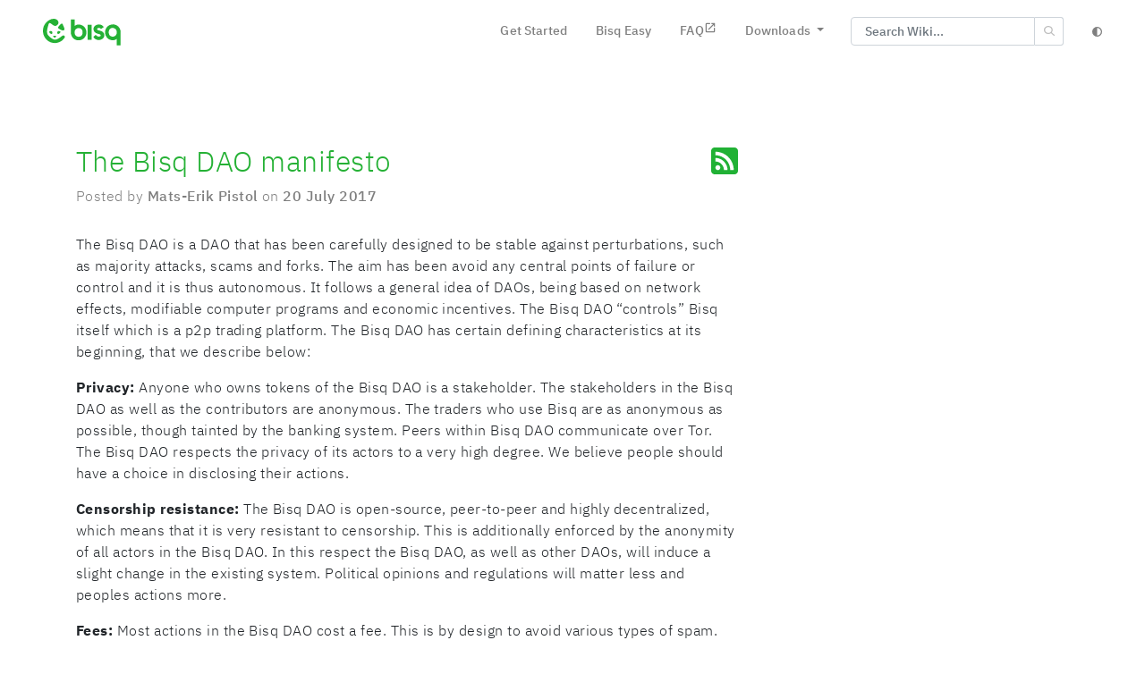

--- FILE ---
content_type: text/html; charset=UTF-8
request_url: https://bisq.network/blog/the-bisq-dao-manifesto/
body_size: 6272
content:
<!doctype html>
<html lang="en">

  
    
	

    <head>

        <meta charset="UTF-8"/>
        <meta name="viewport" content="width=device-width, user-scalable=no, initial-scale=1.0, minimum-scale=1.0, maximum-scale=1.0">

        <meta name="author" content="Bisq">

        <meta name="description" content="Bisq is an open-source desktop application that allows you to buy and sell bitcoin in exchange for national currencies, or alternative cryptocurrencies.">
        <meta name="image" content="https://bisq.network/images/bisq-og.jpg">
        <meta itemprop="name" content="Bisq">
        <meta itemprop="description" content="Bisq is an open-source desktop application that allows you to buy and sell bitcoin in exchange for national currencies, or alternative cryptocurrencies.">
        <meta itemprop="image" content="https://bisq.network/images/bisq-og.jpg">
        <meta property="og:title" content="The Bisq DAO manifesto">
        <meta property="og:description" content="Bisq is an open-source desktop application that allows you to buy and sell bitcoin in exchange for national currencies, or alternative cryptocurrencies.">
        <meta property="og:image" content="https://bisq.network/images/bisq-og.jpg">
        <meta property="og:site_name" content="Bisq - A decentralized bitcoin exchange network">
        <meta property="og:type" content="website">
        <meta property="og:url" content="https://bisq.network/">
        <meta property="twitter:title" content="The Bisq DAO manifesto">
        <meta property="twitter:card" content="summary_large_image">
        <meta property="twitter:site" content="https://bisq.network/">
        <meta property="twitter:description" content="Bisq is an open-source desktop application that allows you to buy and sell bitcoin in exchange for national currencies, or alternative cryptocurrencies.">
        <meta property="twitter:image" content="https://bisq.network/images/bisq-og.jpg">
        <meta name="twitter:creator" content="@bisq_network">
        <link rel="canonical" href="/blog/the-bisq-dao-manifesto/">
        
          <link href="/css/fonts.css" rel="stylesheet">
        

        <style>
            
        </style>
        <link href="/css/styles.css" rel="stylesheet">

        <link rel="apple-touch-icon" sizes="180x180" href="/images/apple-touch-icon.png">
        <link rel="icon" type="image/png" sizes="32x32" href="/images/bisq-fav.png">
        <link rel="icon" type="image/png" sizes="16x16" href="/images/bisq-fav.png">
        <link rel="icon" type="image/x-icon" href="/favicon.ico" />
        <link rel="mask-icon" href="/safari-pinned-tab.svg" color="#404040">
        <meta name="msapplication-TileColor" content="#ffffff">
        <meta name="theme-color" content="#ffffff">

        <title>The Bisq DAO manifesto</title>

        <script src="/js/js.cookie.min.js"></script>
        <script defer src="/js/jquery-3.3.1.min.js"></script>
        <script defer src="/js/popper.min.js"></script>
        <script defer src="/js/bootstrap.min.js"></script>
        <script defer src="/js/site.js"></script>



    </head>

    <body class="home page-template-default page page-id-6 custom-background">
    <script>
      if (Cookies.get('darkmode') === undefined && window.matchMedia('(prefers-color-scheme: light)').matches) {
        Cookies.set("darkmode", 0);
      }else if(Cookies.get('darkmode') === undefined && window.matchMedia('(prefers-color-scheme: dark)').matches) {
        document.body.classList.add("dark-mode");
        Cookies.set("darkmode", 1);
      }else if (Cookies.get('darkmode') == 1) {
        Cookies.set("darkmode", 1);
        document.body.classList.add("dark-mode");
      }else{
        Cookies.set("darkmode", 0);
        document.body.classList.remove("dark-mode");
      }
    </script>

      <nav class="navbar navbar-expand-lg navbar-light bg-light fixed-top pl-md-5 pr-md-5 pl-sm-3 pr-0">

  <a class="navbar-brand" href="/"><img src="/images/bisq-logo.svg" height="30" loading="lazy"/></a>

  <!-- Language selector for mobile -->

  

  <button class="navbar-toggler pr-3 pr-md-0 collapsed" type="button" data-toggle="collapse" data-target="#navbarSupportedContent" aria-controls="navbarSupportedContent" aria-expanded="false" aria-label="Toggle navigation">
    <span class="navbar-toggler-icon"></span>
  </button>

  <div class="collapse navbar-collapse" id="navbarSupportedContent">
    <ul class="navbar-nav ml-auto">

      

      <!-- main links for desktop and mobile -->

      <li class="nav-item ">
        <a class="nav-link" href="/getting-started">Get Started</a>
      </li>
<!--      <li class="nav-item blogthe-bisq-dao-manifesto">-->
<!--        <a class="nav-link" href="/dao">Bisq DAO</a>-->
<!--      </li>-->
      <li class="nav-item">
        <a class="nav-link" href="/bisq-easy">Bisq Easy</a>
      </li>
      <li class="nav-item blogthe-bisq-dao-manifesto">
        <a class="nav-link" target="_blank" href="https://bisq.wiki/Frequently_asked_questions">FAQ<img class="external-link-symbol" src="/images/external-link-b.svg"></a>
      </li>

      <li class="downloads-desktop nav-item dropdown">
        <a class="nav-link dropdown-toggle" href="#" id="downloadDropdown" role="button" data-toggle="dropdown" aria-haspopup="true" aria-expanded="false">
          Downloads
        </a>
        <div class="dropdown-menu dropdown-menu-right shadow-lg" aria-labelledby="downloadDropdown">
          
<div class="dropdown-item btn-icon">
  <img src="/images/icon-download-g.svg" class="os-icon os-icon-g" alt="Download Bisq" loading="lazy">
  <img src="/images/icon-download-w.svg" class="os-icon os-icon-w" alt="Download Bisq" loading="lazy">
  All Downloads
  <div class="float-right">
    <a href="/downloads">Go to Downloads Page</a>
  </div>
</div>

<div class="dropdown-item btn-icon">
  <img src="/images/icon-windows-g.svg" class="os-icon os-icon-g" alt="Download Bisq for Windows" loading="lazy" />
  <img src="/images/icon-windows-w.svg" class="os-icon os-icon-w" alt="Download Bisq for Windows" loading="lazy" />
  Download for Windows
  <div class="float-right">
    <a class="dl-win64" href="https://bisq.network/downloads/v1.9.22/Bisq-64bit-1.9.22.exe">.exe</a>
  </div>
</div>


<div class="dropdown-item btn-icon">
  <img src="/images/icon-apple-g.svg" class="os-icon os-icon-g" alt="Download Bisq for macOS" loading="lazy" />
  <img src="/images/icon-apple-w.svg" class="os-icon os-icon-w" alt="Download Bisq for macOS" loading="lazy" />
  Download for macOS
  <div class="float-right">
    <a class="dl-mac" href="https://bisq.network/downloads/v1.9.22/Bisq-1.9.22.dmg">.dmg</a>
  </div>
</div>


<div class="dropdown-item btn-icon">
  <img src="/images/icon-ubuntu-g.svg" class="os-icon os-icon-g" alt="Download Bisq for Debian/Ubuntu" loading="lazy" />
  <img src="/images/icon-ubuntu-w.svg" class="os-icon os-icon-w" alt="Download Bisq for Debian/Ubuntu" loading="lazy" />
  Download for Debian/Ubuntu
  <div class="float-right">
    <a class="dl-deb64" href="https://bisq.network/downloads/v1.9.22/Bisq-64bit-1.9.22.deb">.deb</a>
  </div>
</div>


<div class="dropdown-item btn-icon">
  <img src="/images/icon-fedora-g.svg" class="os-icon os-icon-g" alt="Download Bisq for Red Hat/Fedora" loading="lazy" />
  <img src="/images/icon-fedora-w.svg" class="os-icon os-icon-w" alt="Download Bisq for Red Hat/Fedora" loading="lazy" />
  Download for Red Hat/Fedora
  <div class="float-right">
    <a class="dl-rpm64" href="https://github.com/bisq-network/bisq/releases/download/v1.9.22/Bisq-64bit-1.9.22.rpm">.rpm</a>
  </div>
</div>


<div class="dropdown-item btn-icon">
  <img src="/images/icon-arch-linux-g.svg" class="os-icon os-icon-g" alt="Download Bisq for Arch Linux" loading="lazy" />
  <img src="/images/icon-arch-linux-w.svg" class="os-icon os-icon-w" alt="Download Bisq for Arch Linux" loading="lazy" />
  Download for Arch Linux
  <div class="float-right">
    <a href="https://aur.archlinux.org/packages/bisq/">Arch User Repo</a></div>
</div>

<div class="dropdown-item btn-icon">
  <img src="/images/icon-opensource-g.svg" class="os-icon os-icon-g" alt="Source Code" loading="lazy" />
  <img src="/images/icon-opensource-w.svg" class="os-icon os-icon-w" alt="Source Code" loading="lazy" />
  Source Code
  <div class="float-right">
    <a href="https://bisq.network/downloads/archive/v1.9.22.zip">zip</a> |
    <a href="https://bisq.network/downloads/archive/v1.9.22.tar.gz">tar.gz</a></div>
</div>

<div class="dropdown-item btn-icon">
  <img src="/images/icon-notes-g.svg" class="os-icon os-icon-g" alt="Release Notes" loading="lazy" />
  <img src="/images/icon-notes-w.svg" class="os-icon os-icon-w" alt="Release Notes" loading="lazy" />
  Release Notes
  <div class="float-right">
    <a href="https://bisq.network/downloads/v1.9.22">v1.9.22</a>
  </div>
</div>

<div class="dropdown-item btn-icon">
  <img src="/images/icon-verification-g.svg" class="os-icon os-icon-g" alt="Verification" loading="lazy" />
  <img src="/images/icon-verification-w.svg" class="os-icon os-icon-w" alt="Verification" loading="lazy" />
  Verification
  <div class="float-right">
    <a href="https://bisq.network/downloads/v1.9.22">PGP signatures</a> |
    <a href="https://bisq.network/downloads/v1.9.22/E222AA02.asc">PGP Public Key</a></div>
</div>

        </div>
      </li>

      <!-- language selector for desktop -->

      

      <!-- search bar  -->

      <li class="nav-item search">
        <form class="form-inline" action="https://bisq.wiki/index.php" method="POST" target="_blank" rel="noopener noreferrer">
          <div class="input-group">
            <input class="form-control mr-sm-2" type="search" placeholder="Search Wiki..." name="search">
            <button type="submit" class="btn btn-sm btn-outline-success nav-item"><img src="/images/search.svg"></button>
          </div>
        </form>
      </li>

      <li class="nav-item">
        <div class="mode-toggle nav-link"><img alt="mode toggle" src="/images/mode-toggle.svg" /></div>
      </li>

</ul>
  </div>
</nav>


        <div class="outter">
            <div class="container pb-5 mb-5">
    <div class="row align-items-center">
      <!-- Outdated translation alert tool tag-->
      <div class="col-md-12 order-md-1 text-md-left">
        
      </div>

      <!-- <div class="col-md-8 order-md-1 text-md-left pr-md-5"> -->
      <div class="col-md-12 order-md-1 text-md-left" id="">
         <div id="bcont" class="pb-5 col-sm-12 col-md-8 ml-0 pl-sm-0 pl-md-0 px-0">
  <article id="post-802" class="post-802 post type-post status-publish format-standard hentry category-news">
    <div class="dets_wrap">
      <div class="dets">
       <a href="/blog/feed.atom" class="rss-link post"><img src="https://bisq.network/images/logo-rss.svg" loading="lazy"></a>
        <h2><a href="/blog/the-bisq-dao-manifesto/">The Bisq DAO manifesto</a></h2>
        <p class='post-meta grey'>
          Posted by <span>Mats-Erik Pistol</span> on <span>20 July 2017</span>
        </p>
      </div>
    </div>
    <div class="content_wrap">
      <div class="content">
        <div id="page" class="scol">
          <p>The Bisq DAO is a DAO that has been carefully designed to be stable against perturbations, such as majority attacks, scams and forks. The aim has been avoid any central points of failure or control and it is thus autonomous. It follows a general idea of DAOs, being based on network effects, modifiable computer programs and economic incentives. The Bisq DAO “controls” Bisq itself which is a p2p trading platform. The Bisq DAO has certain defining characteristics at its beginning, that we describe below:</p>

<p><strong>Privacy:</strong> Anyone who owns tokens of the Bisq DAO is a stakeholder. The stakeholders in the Bisq DAO as well as the contributors are anonymous. The traders who use Bisq are as anonymous as possible, though tainted by the banking system. Peers within Bisq DAO communicate over Tor. The Bisq DAO respects the privacy of its actors to a very high degree. We believe people should have a choice in disclosing their actions.</p>

<p><strong>Censorship resistance:</strong> The Bisq DAO is open-source, peer-to-peer and highly decentralized, which means that it is very resistant to censorship. This is additionally enforced by the anonymity of all actors in the Bisq DAO. In this respect the Bisq DAO, as well as other DAOs, will induce a slight change in the existing system. Political opinions and regulations will matter less and peoples actions more.</p>

<p><strong>Fees:</strong> Most actions in the Bisq DAO cost a fee. This is by design to avoid various types of spam. We have noted that free services, for example e-mail, virtually guarantees that spam will arise. For instance, to vote or to make a proposal to the Bisq DAO will cost a fee. Essentially nothing is this world is really free and we think the cost should be very explicit to avoid externalizing the cost to others.</p>

<p><strong>Transparency:</strong> The Bisq DAO is open source and relevant token and Bitcoin transactions on Bisq are fully visible. The economic transactions are very transparent in the Bisq DAO in contrast to the situation in most conventional companies. It will thus be far easier to evaluate the value of the Bisq DAO compared with standard organisations, which seldom (never) allow full inspection of their books at all times.</p>

<p><strong>Governance and qualified voting:</strong> Stakeholders have voting “rights”. However we do not see voting as a “right” at all. Voting is difficult and should not be taken lightly, certainly not as lightly as is often the case in our society, where voter apathy and random or even malicious voting is very prevalent. Only stakeholders having sufficient stakes can vote on proposals and voting will cost a fee. This will counteract spam voting and encourage very thoughtful voting.</p>

<p><strong>Governance by the people, checks and balances:</strong> If a certain change to the Bisq DAO is approved and funded, it will be merged on one repository by the keyholders to this repository. However users are free to use their existing Bisq DAO without upgrading. Thus the users will have a strong say over how the Bisq DAO will evolve. This is a strong protection against incompetent governance. If Bisq has a large set of users, the network effect will make changes to the Bisq-protocol very hard to achieve.</p>

<p><strong>Meritocracy:</strong> Meritocracy is a major design element of the Bisq DAO since we believe that meritocracy is better than democracy in many cases. In a later version of the Bisq DAO stakeholders with a reputation will have higher weight in the voting. Reputation will be earned by e. g. by having contributed with work, having stayed with the Bisq DAO for a long time etc. In this sense the workers of the Bisq DAO will be the ones in control, fulfilling an old dream of Friedrich Engels. The workers will, however, be fully free to choose how to vote and to buy/sell tokens. We thus also fulfill the ambitions of Milton Friedman. Contributors that contribute with high quality work will naturally be in a good position to get their future proposals accepted and well funded. We expect very talented people to come forward. The Bisq DAO will unify several political viewpoints. DAOism?</p>

<h2 id="the-dao-ecosystem">The DAO ecosystem</h2>

<p>Since the Bisq DAO is open source, autonomous and censorship resistant we think that it is the start of a new ecosystem with something close to living entities in it. We expect many different DAOs controlling different platforms. These DAOs might start to compete for certain markets. The forking and modifications of old DAOs to make new DAOs can be seen as the production of offspring. The DAOs have different missions, for some it is to make as much money as possible for their owners. Other DAOs may very well be of a cooperative nature where people collaborate via the DAO according to some common interest or goal. The governance can be different for different DAOs and it is possible that they employ anonymous CEOs who do representative voting. Very advanced DAOs might include AI engines to increase their chances of survival in case they compete. It is certainly doable to include a neural net based trading bot into Bisq.</p>

<p>We see DAOs as an inevitable development of p2p software due to the tremendous economic advantage they have over centralized and regulated corporations. The Bisq DAO will certainly have properties that we have not thought about and may even fail. If this is the case we are sure that improved versions will appear solving any failure mode. The Bisq DAO will evolve and it is possible that some of its defining characteristics change over time. DAOs cannot be shut down, unless one shuts down the internet, and have in this respect some similarities to Bittorrent, Bitcoin and other open source p2p systems. If the Bisq DAO works as intended it will show that it is possible to incentivise open source p2p-projects, which is not a small feat by itself.</p>

        </div>
      </div>
    </div>
  </article>
  <br>
  <br>
  <br>
  <a href="/blog">« Back to Blog</a>
</div>

<script type="application/ld+json">
    {
        "@context": "https://schema.org",
        "@type": "BlogPosting",
        "headline": "The Bisq DAO manifesto",
        "description": "<p>The Bisq DAO is a DAO that has been carefully designed to be stable against perturbations, such as majority attacks, scams and forks. The aim has been avoid any central points of failure or control and it is thus autonomous. It follows a general idea of DAOs, being based on network effects, modifiable computer programs and economic incentives. The Bisq DAO “controls” Bisq itself which is a p2p trading platform. The Bisq DAO has certain defining characteristics at its beginning, that we describe below:</p>
",
        "image": "https://bisq.network/images/bisq-fav.png",  
        "author": {
            "@type": "Person",
            "name": "Mats-Erik Pistol"
        },  
        "publisher": {
            "@type": "Organization",
            "name": "Bisq",
            "logo": {
                "@type": "ImageObject",
                "url": "https://bisq.network/images/bisq-fav.png"
            }
        },
        "datePublished": "2017-07-20 00:00:00 +0000",
        "dateModified": "2017-07-20 00:00:00 +0000",
        "mainEntityOfPage": "https://bisq.network/blog/the-bisq-dao-manifesto/"
    }
</script>

      </div>
    </div>
</div>

        </div>

        <footer class="page-footer font-small blue pt-2 pt-md-5 dark-grey">
  

      <div class="container-fluid text-md-left px-0">

        <div class="row mx-0 pb-md-5 pb-sm-5">

          <div class="col-12 col-lg-4 mt-md-0 mt-3 pl-md-5 pl-sm-3 small px-sm-4 px-4">
            <h5 class="text-uppercase small grey">Bisq Easy Mobile</h5>
            <a target="_blank" rel="noopener" class="app-link" href="https://play.google.com/store/apps/details?id=network.bisq.mobile.node"><img class="badge-img" alt="Get it on Google Play" src="/images/badge_google_play.svg" loading="lazy"/></a>

            <div class="text-left small grey pt-4">
              © 2024 Bisq
            </div>






          </div>

          <hr class="clearfix w-100 d-lg-none pb-3">

          <div class="col-12 col-lg-5 mb-md-0 mb-3 pr-md-5 pr-sm-2 small px-4 px-md-5">
            <h5 class="text-uppercase small grey">Resources</h5>
            <ul class="list-unstyled">
              <!--<li>
                <a href="/press">Press</a>
              </li>-->
              <div class="virtual-column">
                <li>
                  <a href="/blog">Blog</a>
                </li>
              </div>
             <!-- <div class="virtual-column">
                &lt;!&ndash;<li>
                  <a href="https://github.com/orgs/bisq-network/projects/3" target="_blank">Roadmap</a>
                </li>&ndash;&gt;
                <li>
                  <a href="https://bisq.wiki/Contributor_checklist" target="_blank" rel="noopener">Contribute</a>
                </li>
              </div>-->
              <div class="virtual-column">
                <li>
                  <a href="https://markets.bisq.services/docs/api/rest" target="_blank" rel="noopener">Market Data API</a>
                </li>
              </div>
              <div class="virtual-column">
                <li>
                  <a href="/benefactors">Benefactors</a>
                </li>
              </div>
              <!--
              lets activate it once we have a dynamic content
              <li>
                 <a href="/stats">Stats</a>
               </li>-->
            </ul>
          </div>

          <hr class="clearfix w-100 d-lg-none pb-3">

          <div class="col-12 col-lg-3 mb-md-0 mb-3 small px-4 px-md-5 pb-1 pb-5">

            <h5 class="text-uppercase small grey">Join the Community</h5>

            <span id="community-footer">
              <a target="_blank" rel="noopener" title="GitHub" href="https://github.com/bisq-network"> <img src="/images/community/github_w.svg" alt="github" loading="lazy"> </a>
              <a target="_blank" rel="noopener" title="X" href="https://x.com/bisq_network"> <img src="/images/community/x_w.svg" alt="X" loading="lazy"> </a>
              <a target="_blank" rel="noopener" title="Bisq Forum" href="https://bisq.community"><img src="/images/community/forum_w.svg" alt="forum" loading="lazy"> </a>
              <a target="_blank" rel="noopener" title="Reddit" href="https://www.reddit.com/r/bisq"><img src="/images/community/reddit_w.svg" alt="reddit" loading="lazy"> </a>
              <a target="_blank" rel="noopener" title="Matrix" href="https://bisq.chat"><img src="/images/community/matrix_w.svg" alt="matrix" loading="lazy"> </a>
              <a target="_blank" rel="noopener" title="Telegram" href="https://t.me/bisq_p2p"><img src="/images/community/telegram_w.svg" alt="telegram" loading="lazy"> </a>
            </span>

            </div>
        </div>
      </div>



    </footer>


    <script defer src="https://static.cloudflareinsights.com/beacon.min.js/vcd15cbe7772f49c399c6a5babf22c1241717689176015" integrity="sha512-ZpsOmlRQV6y907TI0dKBHq9Md29nnaEIPlkf84rnaERnq6zvWvPUqr2ft8M1aS28oN72PdrCzSjY4U6VaAw1EQ==" data-cf-beacon='{"version":"2024.11.0","token":"d4e14b75c36645ee90fd809089b13832","r":1,"server_timing":{"name":{"cfCacheStatus":true,"cfEdge":true,"cfExtPri":true,"cfL4":true,"cfOrigin":true,"cfSpeedBrain":true},"location_startswith":null}}' crossorigin="anonymous"></script>
</body>
</html>


--- FILE ---
content_type: text/css; charset=UTF-8
request_url: https://bisq.network/css/fonts.css
body_size: -123
content:
@font-face{font-family:"IBM Plex Mono";font-style:normal;font-weight:200;src:local("IBM Plex Mono ExtraLight"),local("IBMPlexMono-ExtraLight"),url("../fonts/ibm-plex-mono-v5-latin-200.woff2") format("woff2"),url("../fonts/ibm-plex-mono-v5-latin-200.woff") format("woff")}@font-face{font-family:"IBM Plex Sans";font-style:normal;font-weight:100;src:local("IBM Plex Sans Thin"),local("IBMPlexSans-Thin"),url("../fonts/ibm-plex-sans-v7-latin-100.woff2") format("woff2"),url("../fonts/ibm-plex-sans-v7-latin-100.woff") format("woff")}@font-face{font-family:"IBM Plex Sans";font-style:italic;font-weight:100;src:local("IBM Plex Sans Thin Italic"),local("IBMPlexSans-ThinItalic"),url("../fonts/ibm-plex-sans-v7-latin-100italic.woff2") format("woff2"),url("../fonts/ibm-plex-sans-v7-latin-100italic.woff") format("woff")}@font-face{font-family:"IBM Plex Sans";font-style:normal;font-weight:200;src:local("IBM Plex Sans ExtraLight"),local("IBMPlexSans-ExtraLight"),url("../fonts/ibm-plex-sans-v7-latin-200.woff2") format("woff2"),url("../fonts/ibm-plex-sans-v7-latin-200.woff") format("woff")}@font-face{font-family:"IBM Plex Sans";font-style:italic;font-weight:200;src:local("IBM Plex Sans ExtraLight Italic"),local("IBMPlexSans-ExtraLightItalic"),url("../fonts/ibm-plex-sans-v7-latin-200italic.woff2") format("woff2"),url("../fonts/ibm-plex-sans-v7-latin-200italic.woff") format("woff")}@font-face{font-family:"IBM Plex Sans";font-style:normal;font-weight:300;src:local("IBM Plex Sans Light"),local("IBMPlexSans-Light"),url("../fonts/ibm-plex-sans-v7-latin-300.woff2") format("woff2"),url("../fonts/ibm-plex-sans-v7-latin-300.woff") format("woff")}@font-face{font-family:"IBM Plex Sans";font-style:italic;font-weight:300;src:local("IBM Plex Sans Light Italic"),local("IBMPlexSans-LightItalic"),url("../fonts/ibm-plex-sans-v7-latin-300italic.woff2") format("woff2"),url("../fonts/ibm-plex-sans-v7-latin-300italic.woff") format("woff")}@font-face{font-family:"IBM Plex Sans";font-style:normal;font-weight:400;src:local("IBM Plex Sans"),local("IBMPlexSans"),url("../fonts/ibm-plex-sans-v7-latin-regular.woff2") format("woff2"),url("../fonts/ibm-plex-sans-v7-latin-regular.woff") format("woff")}@font-face{font-family:"IBM Plex Sans";font-style:italic;font-weight:400;src:local("IBM Plex Sans Italic"),local("IBMPlexSans-Italic"),url("../fonts/ibm-plex-sans-v7-latin-italic.woff2") format("woff2"),url("../fonts/ibm-plex-sans-v7-latin-italic.woff") format("woff")}@font-face{font-family:"IBM Plex Sans";font-style:normal;font-weight:500;src:local("IBM Plex Sans Medium"),local("IBMPlexSans-Medium"),url("../fonts/ibm-plex-sans-v7-latin-500.woff2") format("woff2"),url("../fonts/ibm-plex-sans-v7-latin-500.woff") format("woff")}@font-face{font-family:"IBM Plex Sans";font-style:italic;font-weight:500;src:local("IBM Plex Sans Medium Italic"),local("IBMPlexSans-MediumItalic"),url("../fonts/ibm-plex-sans-v7-latin-500italic.woff2") format("woff2"),url("../fonts/ibm-plex-sans-v7-latin-500italic.woff") format("woff")}@font-face{font-family:"IBM Plex Sans";font-style:normal;font-weight:600;src:local("IBM Plex Sans SemiBold"),local("IBMPlexSans-SemiBold"),url("../fonts/ibm-plex-sans-v7-latin-600.woff2") format("woff2"),url("../fonts/ibm-plex-sans-v7-latin-600.woff") format("woff")}@font-face{font-family:"IBM Plex Sans";font-style:italic;font-weight:600;src:local("IBM Plex Sans SemiBold Italic"),local("IBMPlexSans-SemiBoldItalic"),url("../fonts/ibm-plex-sans-v7-latin-600italic.woff2") format("woff2"),url("../fonts/ibm-plex-sans-v7-latin-600italic.woff") format("woff")}@font-face{font-family:"IBM Plex Sans";font-style:normal;font-weight:700;src:local("IBM Plex Sans Bold"),local("IBMPlexSans-Bold"),url("../fonts/ibm-plex-sans-v7-latin-700.woff2") format("woff2"),url("../fonts/ibm-plex-sans-v7-latin-700.woff") format("woff")}@font-face{font-family:"IBM Plex Sans";font-style:italic;font-weight:700;src:local("IBM Plex Sans Bold Italic"),local("IBMPlexSans-BoldItalic"),url("../fonts/ibm-plex-sans-v7-latin-700italic.woff2") format("woff2"),url("../fonts/ibm-plex-sans-v7-latin-700italic.woff") format("woff")}/*# sourceMappingURL=fonts.css.map */

--- FILE ---
content_type: image/svg+xml
request_url: https://bisq.network/images/community/github_w.svg
body_size: 106
content:
<svg xmlns="http://www.w3.org/2000/svg" viewBox="0 0 40 39.022"><defs><style>.a{fill:#fff;}</style></defs><g transform="translate(0 -5.365)"><path class="a" d="M37.317,15.326a19.913,19.913,0,0,0-7.278-7.279A19.562,19.562,0,0,0,20,5.365,19.564,19.564,0,0,0,9.961,8.047a19.911,19.911,0,0,0-7.279,7.279A19.563,19.563,0,0,0,0,25.364,19.437,19.437,0,0,0,3.815,37.122a19.588,19.588,0,0,0,9.856,7.226,1.166,1.166,0,0,0,1.042-.182,1.018,1.018,0,0,0,.338-.781q0-.078-.013-1.406t-.013-2.317l-.6.1a7.641,7.641,0,0,1-1.445.091,11.012,11.012,0,0,1-1.81-.182,4.044,4.044,0,0,1-1.745-.781,3.3,3.3,0,0,1-1.146-1.6l-.26-.6a6.507,6.507,0,0,0-.82-1.328,3.142,3.142,0,0,0-1.133-.989l-.182-.131a1.912,1.912,0,0,1-.338-.313,1.429,1.429,0,0,1-.234-.365q-.078-.183.13-.3a1.689,1.689,0,0,1,.755-.116l.521.078a3.8,3.8,0,0,1,1.289.625A4.2,4.2,0,0,1,9.27,35.208a4.59,4.59,0,0,0,1.445,1.628,3.066,3.066,0,0,0,1.706.56,7.405,7.405,0,0,0,1.484-.13,5.179,5.179,0,0,0,1.172-.391,4.219,4.219,0,0,1,1.276-2.682,17.831,17.831,0,0,1-2.669-.469,10.628,10.628,0,0,1-2.448-1.016,7.011,7.011,0,0,1-2.1-1.744,8.385,8.385,0,0,1-1.367-2.734,13,13,0,0,1-.534-3.906A7.6,7.6,0,0,1,9.3,18.957a7,7,0,0,1,.182-5.312,3.649,3.649,0,0,1,2.24.351,15.658,15.658,0,0,1,2.174,1q.69.416,1.107.7a18.807,18.807,0,0,1,10,0l.99-.625a14.015,14.015,0,0,1,2.4-1.146,3.413,3.413,0,0,1,2.11-.286,6.933,6.933,0,0,1,.208,5.312,7.6,7.6,0,0,1,2.058,5.365,13.148,13.148,0,0,1-.534,3.919,8.059,8.059,0,0,1-1.38,2.734,7.28,7.28,0,0,1-2.11,1.732,10.648,10.648,0,0,1-2.448,1.016,17.812,17.812,0,0,1-2.669.469,4.638,4.638,0,0,1,1.354,3.7v5.494a1.037,1.037,0,0,0,.326.781,1.131,1.131,0,0,0,1.028.182,19.585,19.585,0,0,0,9.857-7.226A19.441,19.441,0,0,0,40,25.364,19.579,19.579,0,0,0,37.317,15.326Z"/></g></svg>

--- FILE ---
content_type: image/svg+xml
request_url: https://bisq.network/images/search.svg
body_size: 143
content:
<?xml version="1.0" encoding="UTF-8" standalone="no"?>
<svg
   xmlns:dc="http://purl.org/dc/elements/1.1/"
   xmlns:cc="http://creativecommons.org/ns#"
   xmlns:rdf="http://www.w3.org/1999/02/22-rdf-syntax-ns#"
   xmlns:svg="http://www.w3.org/2000/svg"
   xmlns="http://www.w3.org/2000/svg"
   xmlns:sodipodi="http://sodipodi.sourceforge.net/DTD/sodipodi-0.dtd"
   xmlns:inkscape="http://www.inkscape.org/namespaces/inkscape"
   width="72.988"
   height="72.9"
   version="1.1"
   id="svg865"
   sodipodi:docname="search-dark.svg"
   inkscape:version="0.92.5 (0.92.5+69)">
  <metadata
     id="metadata871">
    <rdf:RDF>
      <cc:Work
         rdf:about="">
        <dc:format>image/svg+xml</dc:format>
        <dc:type
           rdf:resource="http://purl.org/dc/dcmitype/StillImage" />
        <dc:title></dc:title>
      </cc:Work>
    </rdf:RDF>
  </metadata>
  <defs
     id="defs869" />
  <sodipodi:namedview
     pagecolor="#ffffff"
     bordercolor="#666666"
     borderopacity="1"
     objecttolerance="10"
     gridtolerance="10"
     guidetolerance="10"
     inkscape:pageopacity="0"
     inkscape:pageshadow="2"
     inkscape:window-width="3840"
     inkscape:window-height="1538"
     id="namedview867"
     showgrid="false"
     inkscape:zoom="18.422496"
     inkscape:cx="36.493999"
     inkscape:cy="36.450001"
     inkscape:window-x="0"
     inkscape:window-y="32"
     inkscape:window-maximized="1"
     inkscape:current-layer="svg865" />
  <path
     d="M71.775 66l-17.9-17.9c9-11.7 8.1-28.6-2.7-39.3-5.9-5.9-13.5-8.8-21.2-8.8s-15.3 2.9-21.2 8.8c-11.7 11.7-11.7 30.7 0 42.4 5.9 5.9 13.5 8.8 21.2 8.8 6.4 0 12.8-2 18.1-6.1l18 17.8c.8.8 1.8 1.2 2.9 1.2 1 0 2.1-.4 2.9-1.2 1.5-1.5 1.5-4.1-.1-5.7zm-41.7-14.1c-5.9 0-11.3-2.3-15.5-6.4-8.5-8.5-8.5-22.4 0-31 4.1-4.1 9.6-6.4 15.5-6.4s11.3 2.3 15.5 6.4 6.4 9.6 6.4 15.5-2.3 11.3-6.4 15.5-9.7 6.4-15.5 6.4z"
     id="path863"
     style="fill:#7f7f7f;fill-opacity:0.50196081" />
</svg>


--- FILE ---
content_type: application/javascript; charset=UTF-8
request_url: https://bisq.network/js/site.js
body_size: -334
content:
$( document ).ready( function() {

    /**************************************************
    dark mode toggle
    **************************************************/

    $( ".mode-toggle" ).on( "click", function() {
      $("body").toggleClass("dark-mode");
      $("body").hasClass("dark-mode") ? Cookies.set("darkmode", 1) : Cookies.set("darkmode", 0);
      return;
    });

});


--- FILE ---
content_type: image/svg+xml
request_url: https://bisq.network/images/mode-toggle.svg
body_size: -452
content:
<svg xmlns="http://www.w3.org/2000/svg" width="11" height="11" viewBox="0 0 11 11">
  <path id="Union_4" data-name="Union 4" d="M0,5.5A5.5,5.5,0,1,1,5.5,11,5.506,5.506,0,0,1,0,5.5ZM5.5,9.746a4.246,4.246,0,1,0,0-8.492Z" fill="#7f7f7f"/>
</svg>


--- FILE ---
content_type: image/svg+xml
request_url: https://bisq.network/images/community/telegram_w.svg
body_size: 974
content:
<?xml version="1.0" encoding="UTF-8" standalone="no"?>
<svg
   xmlns:dc="http://purl.org/dc/elements/1.1/"
   xmlns:cc="http://creativecommons.org/ns#"
   xmlns:rdf="http://www.w3.org/1999/02/22-rdf-syntax-ns#"
   xmlns:svg="http://www.w3.org/2000/svg"
   xmlns="http://www.w3.org/2000/svg"
   xmlns:sodipodi="http://sodipodi.sourceforge.net/DTD/sodipodi-0.dtd"
   xmlns:inkscape="http://www.inkscape.org/namespaces/inkscape"
   width="1000px"
   height="1000px"
   viewBox="0 0 1000 1000"
   version="1.1"
   id="svg16"
   sodipodi:docname="telegram_w.svg"
   inkscape:version="0.92.5 (0.92.5+69)">
  <metadata
     id="metadata20">
    <rdf:RDF>
      <cc:Work
         rdf:about="">
        <dc:format>image/svg+xml</dc:format>
        <dc:type
           rdf:resource="http://purl.org/dc/dcmitype/StillImage" />
        <dc:title>Artboard</dc:title>
      </cc:Work>
    </rdf:RDF>
  </metadata>
  <sodipodi:namedview
     pagecolor="#ffffff"
     bordercolor="#666666"
     borderopacity="1"
     objecttolerance="10"
     gridtolerance="10"
     guidetolerance="10"
     inkscape:pageopacity="0"
     inkscape:pageshadow="2"
     inkscape:window-width="3840"
     inkscape:window-height="2036"
     id="namedview18"
     showgrid="false"
     inkscape:zoom="0.944"
     inkscape:cx="61.26909"
     inkscape:cy="727.45256"
     inkscape:window-x="0"
     inkscape:window-y="64"
     inkscape:window-maximized="1"
     inkscape:current-layer="svg16"
     inkscape:pagecheckerboard="true" />
  <!-- Generator: Sketch 53.2 (72643) - https://sketchapp.com -->
  <title
     id="title2">Artboard</title>
  <desc
     id="desc4">Created with Sketch.</desc>
  <defs
     id="defs11">
    <linearGradient
       x1="50%"
       y1="0%"
       x2="50%"
       y2="99.2583404%"
       id="linearGradient-1">
      <stop
         stop-color="#2AABEE"
         offset="0%"
         id="stop6" />
      <stop
         stop-color="#229ED9"
         offset="100%"
         id="stop8" />
    </linearGradient>
  </defs>
  <g
     id="Artboard"
     style="fill:#ffffff;fill-opacity:1"
     stroke-width="1"
     stroke="none"
     fill-rule="evenodd"
     fill="none">
    <circle
       id="Oval"
       cx="500"
       cy="500"
       r="500"
       style="fill:none;fill-opacity:1"
       fill="url(#linearGradient-1)" />
    <path
       d="M 71.671814,435.50937 C 337.86939,319.53132 515.37613,243.07149 604.19204,206.12989 857.77952,100.65408 910.47285,82.331797 944.81759,81.726793 c 7.55383,-0.133069 24.44359,1.738991 35.38397,10.616425 9.238,7.495936 11.77967,17.621892 12.99602,24.728852 1.21624,7.10697 2.73088,23.29684 1.52685,35.94711 -13.74202,144.38832 -73.20338,494.78071 -103.454,656.49811 -12.80007,68.42866 -38.00401,91.37246 -62.40431,93.61783 -53.02749,4.87971 -93.29415,-35.04429 -144.65387,-68.71115 -80.36781,-52.68217 -125.77052,-85.47694 -203.7814,-136.88496 -90.15506,-59.41085 -31.71129,-92.0641 19.66783,-145.42863 13.44615,-13.96574 247.08649,-226.47969 251.60861,-245.75803 0.56556,-2.41108 1.09043,-11.39845 -4.2488,-16.1441 -5.33924,-4.74566 -13.21949,-3.12282 -18.9061,-1.83218 -8.06059,1.82945 -136.44922,86.68958 -385.16588,254.58037 -36.44268,25.02434 -69.45133,37.21705 -99.02595,36.57812 C 211.7569,578.83018 149.04059,561.09996 102.41743,545.94461 45.232249,527.35596 -0.2174064,517.528 3.740237,485.95872 5.8016244,469.51549 28.445487,452.69905 71.671814,435.50937 Z"
       id="Path-3"
       style="fill:#ffffff;fill-opacity:1;stroke:none;stroke-width:1.8262713;stroke-miterlimit:4;stroke-dasharray:none;stroke-opacity:1"
       inkscape:connector-curvature="0" />
  </g>
</svg>


--- FILE ---
content_type: image/svg+xml
request_url: https://bisq.network/images/community/forum_w.svg
body_size: 134
content:
<svg xmlns="http://www.w3.org/2000/svg" viewBox="0 0 40 31.431"><defs><style>.a{fill:#fff;}</style></defs><g transform="translate(0 -54.804)"><g transform="translate(0 54.804)"><path class="a" d="M23.605,76.132a14.174,14.174,0,0,0,5.725-4.163,8.891,8.891,0,0,0,0-11.473A14.176,14.176,0,0,0,23.6,56.333,20.105,20.105,0,0,0,15.714,54.8a20.112,20.112,0,0,0-7.891,1.529A14.176,14.176,0,0,0,2.1,60.5,9.015,9.015,0,0,0,0,66.233a8.771,8.771,0,0,0,1.586,5,13.043,13.043,0,0,0,4.352,3.951q-.223.536-.458.982a5.658,5.658,0,0,1-.558.859q-.324.413-.5.647t-.581.658q-.4.424-.513.558c0-.015-.03.019-.089.1s-.093.119-.1.112-.037.029-.089.111l-.078.123-.056.111a.478.478,0,0,0-.045.134.873.873,0,0,0-.011.145.449.449,0,0,0,.023.145.74.74,0,0,0,.257.469.7.7,0,0,0,.458.178h.067a18.718,18.718,0,0,0,1.92-.357A18.77,18.77,0,0,0,11.786,77.3a22.417,22.417,0,0,0,3.928.357A20.086,20.086,0,0,0,23.605,76.132Z" transform="translate(0 -54.804)"/><path class="a" d="M200.532,171.7a8.712,8.712,0,0,0-.089-10.146,13.231,13.231,0,0,0-4.554-3.973,11.487,11.487,0,0,1-.982,9.063,14.941,14.941,0,0,1-4.286,4.732,19.765,19.765,0,0,1-5.893,2.879,23.582,23.582,0,0,1-6.9,1q-.669,0-1.964-.089a18.757,18.757,0,0,0,10.536,2.946,22.427,22.427,0,0,0,3.929-.357,17.826,17.826,0,0,0,8.125,3.215.673.673,0,0,0,.491-.156.825.825,0,0,0,.29-.49c-.007-.089,0-.138.022-.145s.018-.056-.011-.145l-.044-.134-.056-.111a1.068,1.068,0,0,0-.078-.123.962.962,0,0,0-.089-.112c-.022-.022-.055-.06-.1-.111s-.074-.085-.089-.1q-.112-.134-.513-.558t-.58-.658q-.179-.234-.5-.647a5.645,5.645,0,0,1-.558-.859q-.234-.446-.458-.982A13.1,13.1,0,0,0,200.532,171.7Z" transform="translate(-162.116 -149.542)"/></g></g></svg>

--- FILE ---
content_type: image/svg+xml
request_url: https://bisq.network/images/badge_google_play.svg
body_size: 1998
content:
<svg xmlns="http://www.w3.org/2000/svg" xmlns:xlink="http://www.w3.org/1999/xlink" viewBox="0 0 649.918 190.328"><defs><style>.a,.b{fill:#fff;}.a{stroke:#fff;stroke-miterlimit:10;stroke-width:0.199px;}.c{fill:url(#a);}.d{fill:url(#b);}.e{fill:url(#c);}.f{fill:url(#d);}</style><linearGradient id="a" x1="1.53" y1="8.443" x2="-0.093" y2="7.606" gradientUnits="objectBoundingBox"><stop offset="0" stop-color="#00a0ff"/><stop offset="0.007" stop-color="#00a1ff"/><stop offset="0.26" stop-color="#00beff"/><stop offset="0.512" stop-color="#00d2ff"/><stop offset="0.76" stop-color="#00dfff"/><stop offset="1" stop-color="#00e3ff"/></linearGradient><linearGradient id="b" x1="2.154" y1="22.125" x2="-0.822" y2="22.125" gradientUnits="objectBoundingBox"><stop offset="0" stop-color="#ffe000"/><stop offset="0.409" stop-color="#ffbd00"/><stop offset="0.775" stop-color="orange"/><stop offset="1" stop-color="#ff9c00"/></linearGradient><linearGradient id="c" x1="1.384" y1="15.16" x2="-0.321" y2="12.948" gradientUnits="objectBoundingBox"><stop offset="0" stop-color="#ff3a44"/><stop offset="1" stop-color="#c31162"/></linearGradient><linearGradient id="d" x1="0.071" y1="16.315" x2="0.832" y2="15.327" gradientUnits="objectBoundingBox"><stop offset="0" stop-color="#32a071"/><stop offset="0.068" stop-color="#2da771"/><stop offset="0.476" stop-color="#15cf74"/><stop offset="0.801" stop-color="#06e775"/><stop offset="1" stop-color="#00f076"/></linearGradient></defs><g transform="translate(-3327.718 1774.093)"><g transform="translate(3327.718 -1774.093)"><path d="M635.871,140.792H34.095A24.01,24.01,0,0,1,10.024,117V-25.745A24.01,24.01,0,0,1,34.095-49.536H635.871a24.01,24.01,0,0,1,24.071,23.791V117A24.01,24.01,0,0,1,635.871,140.792Z" transform="translate(-10.024 49.536)"/><g transform="translate(199.079 32.665)"><path class="a" d="M80.673,32.785A12.9,12.9,0,0,1,77.1,42.314a14.156,14.156,0,0,1-10.627,4.229A14.691,14.691,0,0,1,55.85,42.266a14.334,14.334,0,0,1-4.375-10.641A14.244,14.244,0,0,1,55.85,21.009a14.616,14.616,0,0,1,10.621-4.3A15.274,15.274,0,0,1,72.4,17.916,11.74,11.74,0,0,1,76.912,21.1L74.4,23.608a9.862,9.862,0,0,0-7.925-3.366,11.1,11.1,0,0,0-7.9,3.158,10.888,10.888,0,0,0-3.316,8.226,10.941,10.941,0,0,0,3.316,8.25,11.2,11.2,0,0,0,7.9,3.158,11.046,11.046,0,0,0,8.064-3.182,8.906,8.906,0,0,0,2.419-5.787H66.471V30.626H80.457A9.659,9.659,0,0,1,80.673,32.785Z" transform="translate(-51.475 -16.709)"/></g><g transform="translate(233.609 33.319)"><path class="a" d="M75.521,20.348H62.384v9.041H74.227v3.438H62.384v9.041H75.521v3.5H58.665V16.845H75.521Z" transform="translate(-58.665 -16.845)"/></g><g transform="translate(254.346 33.319)"><path class="a" d="M74.759,45.37H71.04V20.348H62.983v-3.5H82.823v3.5H74.759Z" transform="translate(-62.983 -16.845)"/></g><g transform="translate(288.545 33.319)"><path class="a" d="M70.1,45.37V16.845h3.713V45.37Z" transform="translate(-70.103 -16.845)"/></g><g transform="translate(296.94 33.319)"><path class="a" d="M83.628,45.37H79.939V20.348H71.851v-3.5H91.716v3.5H83.628V45.37Z" transform="translate(-71.851 -16.845)"/></g><g transform="translate(328.931 32.665)"><path class="a" d="M103.949,42.219a15.133,15.133,0,0,1-21.183,0,14.5,14.5,0,0,1-4.255-10.593,14.5,14.5,0,0,1,4.255-10.593,15.074,15.074,0,0,1,21.158.024A14.449,14.449,0,0,1,108.2,31.626a14.5,14.5,0,0,1-4.255,10.593ZM85.517,39.828a11.192,11.192,0,0,0,15.682,0,11.126,11.126,0,0,0,3.22-8.2,11.126,11.126,0,0,0-3.22-8.2,11.192,11.192,0,0,0-15.682,0,11.126,11.126,0,0,0-3.219,8.2,11.126,11.126,0,0,0,3.219,8.2Z" transform="translate(-78.512 -16.709)"/></g><g transform="translate(363.84 33.319)"><path class="a" d="M85.781,45.37V16.845h4.513L104.328,39.03h.162l-.162-5.484v-16.7h3.713V45.37h-3.875l-14.7-23.28h-.162L89.47,27.6V45.37H85.781Z" transform="translate(-85.781 -16.845)"/></g><path class="b" d="M181.6-10.255c-11.307,0-20.545,8.505-20.545,20.24,0,11.64,9.237,20.234,20.545,20.234,11.331,0,20.569-8.595,20.569-20.234C202.172-1.75,192.934-10.255,181.6-10.255Zm0,32.5c-6.2,0-11.542-5.062-11.542-12.264,0-7.3,5.338-12.27,11.542-12.27s11.566,4.972,11.566,12.27C193.169,17.188,187.807,22.25,181.6,22.25Zm-44.826-32.5c-11.331,0-20.545,8.505-20.545,20.24,0,11.64,9.213,20.234,20.545,20.234s20.545-8.595,20.545-20.234C157.321-1.75,148.1-10.255,136.777-10.255Zm0,32.5c-6.21,0-11.566-5.062-11.566-12.264,0-7.3,5.356-12.27,11.566-12.27s11.542,4.972,11.542,12.27C148.319,17.188,142.981,22.25,136.777,22.25ZM83.435-4.051v8.6h20.779c-.608,4.806-2.233,8.339-4.724,10.8-3.033,2.974-7.757,6.275-16.055,6.275a22.681,22.681,0,0,1-22.8-22.839,22.681,22.681,0,0,1,22.8-22.839,22.175,22.175,0,0,1,15.658,6.132l6.132-6.061a30.5,30.5,0,0,0-21.79-8.666c-17.536,0-32.273,14.1-32.273,31.434S65.9,30.22,83.435,30.22c9.478,0,16.6-3.069,22.193-8.826,5.735-5.668,7.522-13.638,7.522-20.074a28.443,28.443,0,0,0-.469-5.371H83.435Zm218.12,6.667c-1.691-4.526-6.908-12.871-17.536-12.871-10.531,0-19.3,8.2-19.3,20.24A19.914,19.914,0,0,0,285.03,30.22,20.355,20.355,0,0,0,302.1,21.25l-6.981-4.6c-2.329,3.366-5.5,5.6-10.086,5.6a10.423,10.423,0,0,1-9.917-6.132L302.5,4.918l-.945-2.3ZM273.632,9.355a11.163,11.163,0,0,1,10.694-11.8c3.575,0,6.607,1.766,7.619,4.294Zm-22.26,19.634h9V-30.489h-9ZM236.629-5.747h-.3a14.264,14.264,0,0,0-10.766-4.508c-10.254,0-19.63,8.9-19.63,20.306,0,11.342,9.376,20.169,19.63,20.169a14.053,14.053,0,0,0,10.766-4.6h.3v2.9c0,7.738-4.182,11.9-10.928,11.9-5.5,0-8.912-3.926-10.32-7.227l-7.829,3.23A19.534,19.534,0,0,0,225.7,48.39c10.555,0,19.461-6.138,19.461-21.073V-9.024h-8.533Zm-10.3,28c-6.2,0-11.4-5.133-11.4-12.2,0-7.131,5.193-12.336,11.4-12.336,6.114,0,10.934,5.2,10.934,12.336C237.267,17.117,232.447,22.25,226.333,22.25ZM343.7-30.489H322.172V28.988h8.979V6.452H343.7c9.971,0,19.75-7.131,19.75-18.474s-9.8-18.468-19.75-18.468Zm.235,28.668H331.15V-22.216h12.788a10.379,10.379,0,0,1,10.531,10.194A10.44,10.44,0,0,1,343.938-1.821Zm55.5-8.547c-6.487,0-13.233,2.831-16.007,9.106l7.968,3.3c1.715-3.3,4.868-4.372,8.2-4.372,4.658,0,9.382,2.766,9.454,7.649v.625a19.912,19.912,0,0,0-9.382-2.3c-8.581,0-17.325,4.669-17.325,13.382,0,7.97,7.029,13.1,14.93,13.1,6.042,0,9.376-2.694,11.47-5.829h.307v4.6h8.672V6.078C417.728-4.468,409.76-10.368,399.44-10.368Zm-1.083,32.594c-2.937,0-7.029-1.439-7.029-5.038,0-4.6,5.1-6.37,9.52-6.37a16.258,16.258,0,0,1,8.208,2A10.856,10.856,0,0,1,398.357,22.226ZM449.321-9.065,439,16.718h-.307L428.024-9.065h-9.683l16.031,36.032-9.147,20.05h9.382l24.7-56.081h-9.99ZM368.388,28.988h9V-30.489h-9Z" transform="translate(146.413 113.758)"/><g transform="translate(48.004 35.526)"><path class="c" d="M22.252-41.794A9.4,9.4,0,0,0,20.019-35.1V70.124a9.4,9.4,0,0,0,2.233,6.691l.349.321,59.66-58.942V16.8L22.6-42.139Z" transform="translate(-20.019 42.139)"/></g><g transform="translate(110.245 74.811)"><path class="d" d="M52.843,6.747,32.979-12.911V-14.3L52.867-33.96l.445.256L76.866-20.458c6.722,3.759,6.722,9.945,0,13.727L53.313,6.491l-.469.256Z" transform="translate(-32.979 33.96)"/></g><g transform="translate(50.236 95.164)"><path class="e" d="M100.827-9.624l-20.334-20.1L20.484,29.6c2.233,2.32,5.873,2.6,10.014.28l70.33-39.5" transform="translate(-20.484 29.722)"/></g><g transform="translate(50.236 33.982)"><path class="f" d="M100.827-1.376,30.5-40.875c-4.14-2.3-7.781-2.016-10.014.3L80.493,18.722Z" transform="translate(-20.484 42.461)"/></g></g></g></svg>

--- FILE ---
content_type: image/svg+xml
request_url: https://bisq.network/images/logo-rss.svg
body_size: 754
content:
<?xml version="1.0" encoding="UTF-8" standalone="no"?>
<svg
   xmlns:dc="http://purl.org/dc/elements/1.1/"
   xmlns:cc="http://creativecommons.org/ns#"
   xmlns:rdf="http://www.w3.org/1999/02/22-rdf-syntax-ns#"
   xmlns:svg="http://www.w3.org/2000/svg"
   xmlns="http://www.w3.org/2000/svg"
   xmlns:sodipodi="http://sodipodi.sourceforge.net/DTD/sodipodi-0.dtd"
   xmlns:inkscape="http://www.inkscape.org/namespaces/inkscape"
   width="7.11022in"
   height="7.11022in"
   viewBox="0 0 512 512"
   version="1.1"
   id="svg58"
   sodipodi:docname="rssfeed-logo.svg"
   inkscape:version="0.92.3 (2405546, 2018-03-11)">
  <metadata
     id="metadata64">
    <rdf:RDF>
      <cc:Work
         rdf:about="">
        <dc:format>image/svg+xml</dc:format>
        <dc:type
           rdf:resource="http://purl.org/dc/dcmitype/StillImage" />
      </cc:Work>
    </rdf:RDF>
  </metadata>
  <defs
     id="defs62" />
  <sodipodi:namedview
     pagecolor="#ffffff"
     bordercolor="#666666"
     borderopacity="1"
     objecttolerance="10"
     gridtolerance="10"
     guidetolerance="10"
     inkscape:pageopacity="0"
     inkscape:pageshadow="2"
     inkscape:window-width="1920"
     inkscape:window-height="1012"
     id="namedview60"
     showgrid="false"
     inkscape:zoom="1.1969273"
     inkscape:cx="165.00584"
     inkscape:cy="341.29056"
     inkscape:window-x="0"
     inkscape:window-y="32"
     inkscape:window-maximized="1"
     inkscape:current-layer="svg58" />
  <path
     id="Selection"
     fill="none"
     stroke="black"
     stroke-width="1"
     d="M 103.00,0.11            C 103.00,0.11 188.00,0.11 188.00,0.11              188.00,0.11 446.00,0.11 446.00,0.11              480.73,0.05 511.95,31.27 512.00,66.00              512.00,66.00 512.00,312.00 512.00,312.00              512.00,312.00 512.00,448.00 512.00,448.00              511.60,481.47 479.11,511.95 446.00,512.00              446.00,512.00 200.00,512.00 200.00,512.00              200.00,512.00 64.00,512.00 64.00,512.00              57.39,511.92 53.20,510.73 47.00,508.67              20.43,499.82 0.04,474.46 0.00,446.00              0.00,446.00 0.00,112.00 0.00,112.00              0.00,112.00 0.00,81.00 0.00,81.00              0.00,81.00 0.00,65.00 0.00,65.00              0.08,47.69 8.83,30.93 21.00,19.01              25.47,14.64 30.54,10.95 36.00,7.87              42.00,4.50 51.20,1.71 58.00,0.11              58.00,0.11 103.00,0.11 103.00,0.11 Z            M 431.00,414.00            C 431.00,414.00 430.09,402.00 430.09,402.00              427.51,366.67 418.47,329.77 404.99,297.00              350.76,165.17 223.04,80.00 81.00,80.00              81.00,80.00 81.00,148.00 81.00,148.00              189.29,148.00 291.40,213.35 336.69,312.00              354.28,350.32 363.00,389.91 363.00,432.00              363.00,432.00 431.00,432.00 431.00,432.00              431.00,432.00 431.00,414.00 431.00,414.00 Z            M 312.00,419.00            C 311.96,396.21 304.02,365.16 295.55,344.00              269.63,279.20 213.23,227.61 146.00,208.43              129.10,203.60 112.46,201.11 95.00,199.91              95.00,199.91 85.00,199.00 85.00,199.00              85.00,199.00 81.00,199.00 81.00,199.00              81.00,199.00 81.00,259.00 81.00,259.00              81.00,260.94 80.75,264.72 81.99,266.26              83.34,267.93 86.05,267.92 88.00,267.98              88.00,267.98 102.00,268.95 102.00,268.95              123.50,271.36 146.65,279.67 165.00,291.06              214.72,321.93 244.00,373.64 244.00,432.00              244.00,432.00 312.00,432.00 312.00,432.00              312.00,432.00 312.00,419.00 312.00,419.00 Z            M 101.00,345.55            C 81.52,358.16 74.94,386.74 85.90,407.00              93.96,421.91 109.21,430.95 126.00,431.91              129.98,432.14 137.10,430.90 141.00,429.84              181.18,418.91 186.44,364.00 151.00,343.46              141.29,337.84 129.93,337.21 119.00,338.30              112.52,339.52 106.55,341.95 101.00,345.55 Z"
     style="stroke:#21b135;stroke-opacity:1;fill:#21b135;fill-opacity:1" />
</svg>


--- FILE ---
content_type: image/svg+xml
request_url: https://bisq.network/images/community/reddit_w.svg
body_size: -233
content:
<svg xmlns="http://www.w3.org/2000/svg" viewBox="0 0 40 37.5"><defs><style>.a{fill:#fff;}</style></defs><path class="a" d="M2.519,22.89a9.529,9.529,0,0,0-.175,1.719c0,7.108,8.041,12.891,17.734,12.891s17.578-5.783,17.578-12.891a9.529,9.529,0,0,0-.175-1.719,4.68,4.68,0,1,0-5.311-7.613A21.032,21.032,0,0,0,21,11.753l2.242-8.7,5.057,1.769a4.718,4.718,0,1,0,.538-2.3L21.606,0,18.569,11.775a21.441,21.441,0,0,0-10.739,3.5A4.68,4.68,0,1,0,2.519,22.89Zm24.59-4.14a3.516,3.516,0,1,1-3.516,3.516A3.52,3.52,0,0,1,27.109,18.75Zm-.5,10.352,1,2.117a17.692,17.692,0,0,1-7.532,1.593,18.413,18.413,0,0,1-7.689-1.593l1-2.117A16.957,16.957,0,0,0,26.608,29.1ZM12.891,18.75a3.516,3.516,0,1,1-3.516,3.516A3.52,3.52,0,0,1,12.891,18.75Zm0,0"/></svg>

--- FILE ---
content_type: image/svg+xml
request_url: https://bisq.network/images/bisq-logo.svg
body_size: 2600
content:
<?xml version="1.0" encoding="UTF-8" standalone="no"?>
<svg width="246px" height="85px" viewBox="0 0 246 85" version="1.1" xmlns="http://www.w3.org/2000/svg" xmlns:xlink="http://www.w3.org/1999/xlink">
    <!-- Generator: Sketch 50.2 (55047) - http://www.bohemiancoding.com/sketch BISQ -->
    <title>bisq_logo_green</title>
    <desc>Created with Sketch.</desc>
    <defs></defs>
    <g id="bisq_logo_green" stroke="none" stroke-width="1" fill="none" fill-rule="evenodd">
        <g id="Group-3-Copy" transform="translate(88.000000, 2.000000)" fill="#25B135" fill-rule="nonzero">
            <g id="Group-2">
                <rect id="Rectangle-path" x="52.9067358" y="16.9949749" width="12.6943005" height="47.6984925"></rect>
                <path d="M92.1806975,35.7107637 L87.5413226,34.6952465 C84.5143473,34.0864822 82.9019477,32.6642122 82.9019477,30.630448 C82.9019477,28.5966838 85.3219021,26.9724023 88.5494111,26.9724023 C91.1559933,26.644834 93.6772918,28.0380255 94.8038955,30.4284365 L103.882112,24.3326036 C100.680293,19.1316165 95.0283057,15.9773269 88.9531885,16.000995 C84.7990548,15.9603927 80.7264894,17.1632324 77.2517745,19.4570292 C73.7476881,21.9372287 71.5859574,25.9163262 71.4010675,30.226425 C71.2005337,37.5425165 76.0404423,43.029585 84.714881,45.4673722 C86.1276502,45.8732151 87.7418564,46.2799679 89.5574996,46.6876307 C93.5925634,47.5065962 94.1968745,48.9234064 94.1968745,50.3456765 C94.1968745,52.988205 91.7769202,54.6124865 88.1456337,54.410475 C84.1686222,54.480577 80.4948807,52.2770068 78.6609304,48.721395 L71,55.4232623 C74.2428315,61.6848139 80.7356565,65.5463398 87.7445663,65.3818823 C97.4270934,65.5838938 105.497221,58.8792965 105.697755,50.5476879 C105.686915,43.0241253 101.05838,37.7417981 92.1806975,35.7107637 Z" id="Shape"></path>
                <path d="M24.5785755,16.2586058 C20.0867623,16.2392904 15.7250287,17.7650176 12.2255503,20.5796738 L12.2255503,0 L0.0772102062,0 L0.0772102062,38.0740553 C-0.0257367354,39.1691895 -0.0257367354,40.2715584 0.0772102062,41.3666925 L0.0772102062,41.9831981 C0.141606679,48.5232335 2.72175286,54.7876492 7.2826806,59.4775796 C11.1579139,63.2186321 16.1428623,65.6021495 21.4889362,66.2701989 L24.5785755,66.2701989 C31.0467211,66.3333165 37.2725652,63.8136037 41.8744705,59.2702347 C46.6134407,54.4461666 49.2103942,47.9187464 49.0799409,41.1593476 C49.113757,34.4178405 46.5308995,27.9258506 41.8744705,23.0484606 C37.1762355,18.6796541 30.9956948,16.2533574 24.5785755,16.2586058 Z M24.7832607,55.153747 C24.0907164,55.1981947 23.3955617,55.1290884 22.7253452,54.9491667 L22.3132089,54.9491667 C22.0817961,54.9803559 21.8489644,54.9027851 21.6825573,54.7390572 C16.7086255,53.7187863 12.9156928,49.6797876 12.2117202,44.6538006 C11.9609529,43.5032846 11.8229222,42.3310876 11.7995839,41.1538184 C11.6077257,37.6172003 12.8590981,34.1540127 15.2676028,31.5560356 C17.6761076,28.9580585 21.0358049,27.4474326 24.5785755,27.3695286 C33.8447275,27.3695286 37.139052,34.5713086 37.139052,41.1593476 C37.139052,47.951967 34.0494126,54.9491667 24.7860267,55.153747 L24.7832607,55.153747 Z" id="Shape"></path>
                <path d="M157.084629,40.2134289 C157.020131,33.6935232 154.43592,27.4483889 149.867806,22.7728937 C145.986468,19.0433558 140.993665,16.6671747 135.639169,16.0011814 L132.544662,16.0011814 C126.066724,15.9375257 119.831126,18.4484685 115.221518,22.9768443 C110.475081,27.7860643 107.874036,34.2933936 108.004695,41.0319875 C107.970826,47.7527449 110.557753,54.2247529 115.221518,59.0871308 C119.831126,63.6155065 126.066724,66.1264493 132.544662,66.0627936 C137.043552,66.0820496 141.412157,64.5610184 144.917149,61.7550255 L144.917149,82.2713568 L157.084629,82.2713568 L157.084629,40.2134289 Z M132.131876,54.5891925 C122.851126,54.5891925 119.551611,47.409579 119.551611,40.8418174 C119.551611,34.2740557 122.851126,27.0944422 131.924098,27.0944422 C132.617734,27.0501313 133.313984,27.1190249 133.985256,27.2983929 L134.398042,27.2983929 C134.62435,27.2702289 134.851349,27.3451675 135.015835,27.5023435 C140.878627,28.8150269 145.011156,34.0400653 144.914379,40.0177465 L144.914379,40.8445734 C145.179686,44.3858228 143.953597,47.8774656 141.529483,50.4840383 C139.105369,53.0906111 135.701333,54.5775953 132.131876,54.5891925 Z" id="Shape"></path>
            </g>
        </g>
        <path d="M62.5608336,18.188908 C65.1717172,23.8660536 65.726235,25.0385385 67.7281942,30.8117984 C68.8776612,34.4388409 66.5752334,39.8109082 57.0825229,35.2444879 C50.3219801,32.0218998 45.4306313,29.7386897 49.4590064,24.3666223 C51.4221958,21.7598842 53.6448268,19.3321537 56.0972655,17.1157992 C58.7070707,14.8364654 60.3232323,13.3999401 62.5608336,18.188908 Z M60.3099842,54.5520286 C65.2817274,49.6626759 72.1895383,55.1325928 67.3643101,61.6957779 C57.6424244,74.9861618 40.6701845,80.2860724 25.4623094,74.9458778 C10.2544344,69.6056833 -0.00268709882,55.004203 0.000328179635,38.3010702 C-0.0379988635,28.2940622 3.28138,19.9437454 9.62375417,12.4219687 C15.7287246,5.59064349 24.8172744,0.116885638 33.7809966,0 C46.3812889,0 52.0107218,11.0222204 47.5729445,17.1686415 C42.6142248,24.0028926 36.8480445,23.4472073 32.560038,20.5163064 C32.560038,20.5163064 26.6603663,16.3317253 24.9184654,14.9357355 C22.2356124,12.8451391 19.2857766,12.8451391 18.2145889,16.192804 C16.3391966,22.1901388 15.4015004,25.957956 13.9265825,31.9552908 C13.2404232,34.9727506 12.8811217,38.0606851 12.8553948,41.1613691 C12.8861913,46.8693634 15.400362,52.255484 19.6927628,55.8090971 C22.6566387,58.5929695 25.8401722,61.1125918 29.2097277,63.341343 C31.9226976,65.1922618 35.0828024,66.2082179 38.3262183,66.2722439 L38.5932012,66.2722439 C41.8366172,66.2082179 44.9967219,65.1922618 47.7096918,63.341343 C52.0915221,60.7040781 56.3008192,57.7678894 60.3099842,54.5520286 Z M24.8619208,47.6404135 C23.0737929,46.9853919 19.025911,43.452727 20.2151029,40.8326406 C20.6925157,39.392229 24.1472483,39.0011239 25.2178104,39.0011239 C31.5341264,38.8707555 31.7713861,50.1301315 24.8619208,47.6404135 Z M35.9709188,59.6364846 C35.1641481,58.9132151 33.6845241,57.4666762 32.3388175,56.2602511 C31.9661523,55.8557439 31.8944367,55.2923324 32.1558666,54.8229554 C32.4172966,54.3535784 32.9627461,54.0664377 33.5473404,54.0904427 C35.9211094,53.9698524 38.3005905,53.9698524 40.6743594,54.0904427 C41.2250988,54.1309633 41.7017225,54.4497615 41.9019064,54.9115093 C42.1020903,55.3732572 41.9907107,55.8969375 41.6150475,56.2602511 C40.2726072,57.4666762 38.7929832,58.9132151 38.1201299,59.6364846 C37.8281825,59.8781281 37.4427521,60.0083613 37.0455244,59.9995834 C36.6482966,60.0083613 36.2628662,59.8781281 35.9709188,59.6364846 Z M50.1380792,47.6404135 C43.2286139,50.1301315 43.4658736,38.8707555 49.7821896,39.0011239 C50.8527517,39.0011239 54.1888545,39.392229 54.7848971,40.8326406 C55.974089,43.452727 51.9262071,46.9853919 50.1380792,47.6404135 Z" id="Combined-Shape" fill="#25B135" fill-rule="nonzero"></path>
    </g>
</svg>


--- FILE ---
content_type: image/svg+xml
request_url: https://bisq.network/images/community/matrix_w.svg
body_size: 540
content:
<?xml version="1.0" encoding="UTF-8" standalone="no"?>
<!-- Generator: Adobe Illustrator 19.1.0, SVG Export Plug-In . SVG Version: 6.00 Build 0)  -->

<svg
   xmlns:dc="http://purl.org/dc/elements/1.1/"
   xmlns:cc="http://creativecommons.org/ns#"
   xmlns:rdf="http://www.w3.org/1999/02/22-rdf-syntax-ns#"
   xmlns:svg="http://www.w3.org/2000/svg"
   xmlns="http://www.w3.org/2000/svg"
   xmlns:sodipodi="http://sodipodi.sourceforge.net/DTD/sodipodi-0.dtd"
   xmlns:inkscape="http://www.inkscape.org/namespaces/inkscape"
   version="1.1"
   id="Layer_1"
   x="0px"
   y="0px"
   viewBox="0 0 520 520"
   style="enable-background:new 0 0 520 520;"
   xml:space="preserve"
   sodipodi:docname="matrix_w.svg"
   inkscape:version="0.92.5 (0.92.5+69)"><metadata
   id="metadata975"><rdf:RDF><cc:Work
       rdf:about=""><dc:format>image/svg+xml</dc:format><dc:type
         rdf:resource="http://purl.org/dc/dcmitype/StillImage" /><dc:title></dc:title></cc:Work></rdf:RDF></metadata><defs
   id="defs973" /><sodipodi:namedview
   pagecolor="#ffffff"
   bordercolor="#666666"
   borderopacity="1"
   objecttolerance="10"
   gridtolerance="10"
   guidetolerance="10"
   inkscape:pageopacity="0"
   inkscape:pageshadow="2"
   inkscape:window-width="3840"
   inkscape:window-height="2036"
   id="namedview971"
   showgrid="false"
   inkscape:pagecheckerboard="true"
   inkscape:zoom="2.4245604"
   inkscape:cx="96.374317"
   inkscape:cy="193.77417"
   inkscape:window-x="0"
   inkscape:window-y="64"
   inkscape:window-maximized="1"
   inkscape:current-layer="Layer_1" />
<path
   d="M13.7,11.9v496.2h35.7V520H0V0h49.4v11.9H13.7z"
   id="path964"
   style="fill:#ffffff;fill-opacity:1" />
<path
   d="M166.3,169.2v25.1h0.7c6.7-9.6,14.8-17,24.2-22.2c9.4-5.3,20.3-7.9,32.5-7.9c11.7,0,22.4,2.3,32.1,6.8  c9.7,4.5,17,12.6,22.1,24c5.5-8.1,13-15.3,22.4-21.5c9.4-6.2,20.6-9.3,33.5-9.3c9.8,0,18.9,1.2,27.3,3.6c8.4,2.4,15.5,6.2,21.5,11.5  c6,5.3,10.6,12.1,14,20.6c3.3,8.5,5,18.7,5,30.7v124.1h-50.9V249.6c0-6.2-0.2-12.1-0.7-17.6c-0.5-5.5-1.8-10.3-3.9-14.3  c-2.2-4.1-5.3-7.3-9.5-9.7c-4.2-2.4-9.9-3.6-17-3.6c-7.2,0-13,1.4-17.4,4.1c-4.4,2.8-7.9,6.3-10.4,10.8c-2.5,4.4-4.2,9.4-5,15.1  c-0.8,5.6-1.3,11.3-1.3,17v103.3h-50.9v-104c0-5.5-0.1-10.9-0.4-16.3c-0.2-5.4-1.3-10.3-3.1-14.9c-1.8-4.5-4.8-8.2-9-10.9  c-4.2-2.7-10.3-4.1-18.5-4.1c-2.4,0-5.6,0.5-9.5,1.6c-3.9,1.1-7.8,3.1-11.5,6.1c-3.7,3-6.9,7.3-9.5,12.9c-2.6,5.6-3.9,13-3.9,22.1  v107.6h-50.9V169.2H166.3z"
   id="path966"
   style="fill:#ffffff;fill-opacity:1" />
<path
   d="M506.3,508.1V11.9h-35.7V0H520v520h-49.4v-11.9H506.3z"
   id="path968"
   style="fill:#ffffff;fill-opacity:1" />
</svg>